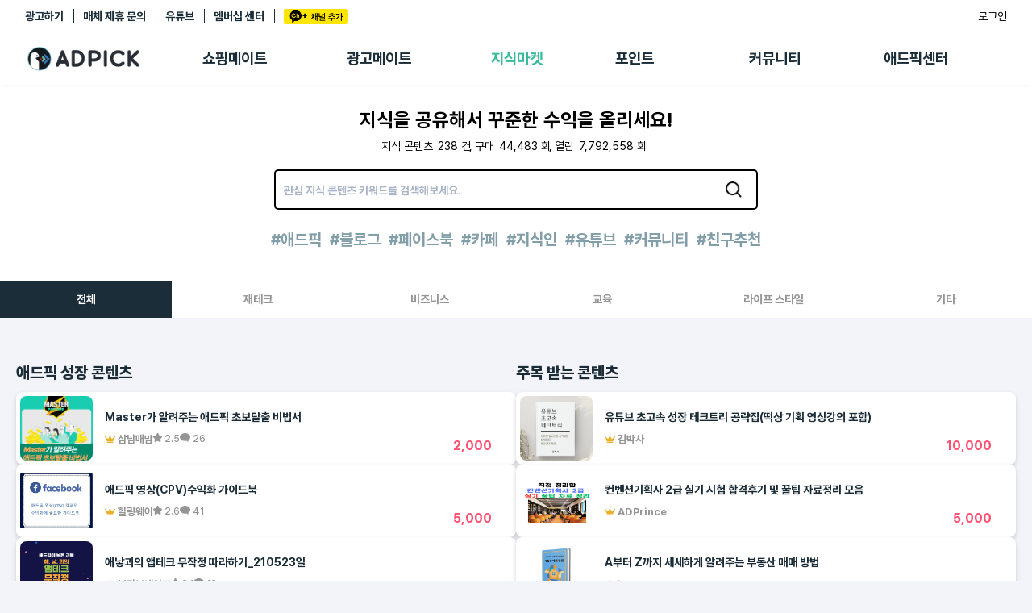

--- FILE ---
content_type: text/html; charset=UTF-8
request_url: https://www.adpick.co.kr/?ac=knowhow&code=534045&page=1
body_size: 138128
content:
<!DOCTYPE html>
<html lang="ko">
<head>
    <!-- Google Tag Manager -->
    <script>(function(w,d,s,l,i){w[l]=w[l]||[];w[l].push({'gtm.start':
                new Date().getTime(),event:'gtm.js'});var f=d.getElementsByTagName(s)[0],
            j=d.createElement(s),dl=l!='dataLayer'?'&l='+l:'';j.async=true;j.src=
            'https://www.googletagmanager.com/gtm.js?id='+i+dl;f.parentNode.insertBefore(j,f);
        })(window,document,'script','dataLayer','GTM-KKDCP3T');</script>
    <!-- End Google Tag Manager -->

	<meta charset="utf-8">
	<title>지식마켓 | 지식마켓 | 애드픽</title>
	<meta http-equiv="X-UA-Compatible" content="IE=EDGE" />
	<meta name="naver-site-verification" content="5367db267fcd8a9c746d15f004568a1a2d07aa41"/>
	<meta name="robots" content="ALL">

	<meta name="viewport" content="width=device-width, initial-scale=1.0, maximum-scale=1.0, minimum-scale=1.0, user-scalable=no">

	<!-- facebook metadata -->
    <meta property="og:site_name" content="지식마켓 | 지식마켓 | 애드픽">
    <meta property="og:title" content="지식마켓 | 지식마켓 | 애드픽">
    <meta property="og:type" content="website">
    <meta property="og:image" content="https://d2nkkkpf88oxbk.cloudfront.net/static/v3.adpick/images/meta_img_knowhow.png">
    <meta property="og:description" content="알찬 정보 등록하고 수익도 올리고!">

	<!-- twitter metadata -->
	<meta name="twitter:site" content="@adpick">
	<meta name="twitter:creator" content="@adpick">
	<meta name="twitter:url" content="https://www.adpick.co.kr">
	<meta name="twitter:title" content="지식마켓 | 지식마켓 | 애드픽">
	<meta name="twitter:description" content="알찬 정보 등록하고 수익도 올리고!">
	<meta name="twitter:card" content="summary_large_image">
	<meta name="twitter:image" content="https://d2nkkkpf88oxbk.cloudfront.net/static/v3.adpick/images/meta_img_knowhow.png">

	<meta name="keywords" content="애드픽, ADPICK, 앱테크추천, 앱테크, 돈버는앱, 돈버는어플, 앱테크수익, 포인트 현금화, 체험단, 체험단신청, 블로그체험단, 인스타그램체험단, 캐시백, 쇼핑캐시백, 제휴마케팅, 어필리에이트 마케팅, 어필리에이트 수익">
	<meta name="abstract" content="알찬 정보 등록하고 수익도 올리고!">
	<meta name="subject" content="애드픽 영향력이 수익이 되는 곳">
	<meta name="description" content="알찬 정보 등록하고 수익도 올리고!">

	<meta name="google-site-verification" content="O78e8bG0nqgYmGA9e4xTF63k_z1dRJzGgxKOCRcfHGk" />
	<meta name="format-detection" content="telephone=no">

	<meta name="apple-mobile-web-app-status-bar-style" content="black">
	<link rel="apple-touch-icon-precomposed" href="https://d2nkkkpf88oxbk.cloudfront.net/static/adpick/images/apple_touch_icon_precomposed.png?1">

	<link rel="apple-touch-startup-image" href="https://d2nkkkpf88oxbk.cloudfront.net/static/adpick/images/apple_touch_startup_image.jpg">
	<link rel="apple-touch-startup-image" href="https://d2nkkkpf88oxbk.cloudfront.net/static/adpick/images/apple_touch_startup_image_640x1136.jpg" media="(device-width: 320px) and (device-height: 568px) and (-webkit-device-pixel-ratio: 2) and (orientation: portrait)">
	<link rel="apple-touch-startup-image" href="https://d2nkkkpf88oxbk.cloudfront.net/static/adpick/images/apple_touch_startup_image_750x1294.jpg" media="(device-width: 375px) and (device-height: 667px) and (-webkit-device-pixel-ratio: 2) and (orientation: portrait)">
	<link rel="apple-touch-startup-image" href="https://d2nkkkpf88oxbk.cloudfront.net/static/adpick/images/apple_touch_startup_image_1242x2148.jpg" media="(device-width: 414px) and (device-height: 736px) and (-webkit-device-pixel-ratio: 3) and (orientation: portrait)">
	<link rel="apple-touch-startup-image" href="https://d2nkkkpf88oxbk.cloudfront.net/static/adpick/images/apple_touch_startup_image_1125x2436.jpg" media="(device-width: 375px) and (device-height: 812px) and (-webkit-device-pixel-ratio: 3) and (orientation: portrait)">
	<link rel="apple-touch-startup-image" href="https://d2nkkkpf88oxbk.cloudfront.net/static/adpick/images/apple_touch_startup_image_1536x2048.jpg" media="(min-device-width: 768px) and (max-device-width: 1024px) and (-webkit-min-device-pixel-ratio: 2) and (orientation: portrait)">

	<meta name="apple-mobile-web-app-title" content="애드픽">

	<link rel="stylesheet" type="text/css" href="https://d2nkkkpf88oxbk.cloudfront.net/css/jquery-ui/minified/jquery-ui.min.css">
	<link rel="stylesheet" type="text/css" href="https://d2nkkkpf88oxbk.cloudfront.net/css/v2.adpick/om-ui.css?20260106@1767661197">


	
	
	
	
	
	


		
		
		
		
	<link rel="stylesheet" type="text/css" href="/res/css/adpick.common.css?20260106@1767661197">
	
			<link rel="stylesheet" type="text/css" href="/res/css/adpick.knowhow.css?20260106@1767661197">
	
	<link rel="stylesheet" type="text/css" href="/res/css/adpick.hotfix.css?20260106@1767661197">
	<link rel="stylesheet" href="https://cdn.jsdelivr.net/gh/orioncactus/pretendard/dist/web/static/pretendard.css"/>

	<script type="text/javascript" src="https://d2nkkkpf88oxbk.cloudfront.net/static/lib/js/jquery.min.js"></script>
	<script type="text/javascript" src="https://d2nkkkpf88oxbk.cloudfront.net/static/lib/js/jquery-ui.min.js"></script>
	<script type="text/javascript" src="https://d2nkkkpf88oxbk.cloudfront.net/static/lib/js/jquery.cookie.js"></script>
	<script type="text/javascript" src="https://d2nkkkpf88oxbk.cloudfront.net/static/lib/js/jsrender.min_01.js"></script>
	<script type="text/javascript" src="/res/js/common.js?20260106@1767661197"></script>
	<script type="text/javascript" src="https://d2nkkkpf88oxbk.cloudfront.net/static/lib/js/om.custom-ui.js?20260106@1767661197"></script>
	<script type="text/javascript" src="https://d2nkkkpf88oxbk.cloudfront.net/js/adpick/ui.js?20260106@1767661197"></script>
	<script type="text/javascript" src="https://d2nkkkpf88oxbk.cloudfront.net/js/pg/modalpopup.js?20260106@1767661197"></script>
	<script type="text/javascript" src="https://d2nkkkpf88oxbk.cloudfront.net/static/adpick/js/ui.js?20260106@1767661197"></script>
	<script type="text/javascript" src="https://d2nkkkpf88oxbk.cloudfront.net/static/v3.adpick/js/ui.js?20260106@1767661197"></script>
	<script type="text/javascript" src="https://d2nkkkpf88oxbk.cloudfront.net/static/v3.adpick/js/popup.js?20260106@1767661197"></script>

	 
		<!-- 상용버전, 속도와 용량이 최적화됨  -->
		<!-- <script type="text/javascript" src="https://d2nkkkpf88oxbk.cloudfront.net/static/lib/js/vuejs/vue3.2.47.global.js"></script> -->
		<script src="https://d2nkkkpf88oxbk.cloudfront.net/static/lib/js/vuejs/vue@2.js"></script>
		
	<script type="text/javascript" src="https://d2nkkkpf88oxbk.cloudfront.net/static/lib/js/vuejs/vue-clipboard.min.js"></script>
	
	<!-- <script type="text/javascript" src="https://cdn.jsdelivr.net/npm/es6-promise@4/dist/es6-promise.auto.min.js"></script> -->
	<!-- <script src="https://cdnjs.cloudflare.com/ajax/libs/axios/0.18.0/axios.min.js"></script> -->
	<!-- <script type="text/javascript" src="https://cdnjs.cloudflare.com/ajax/libs/url-search-params/1.1.0/url-search-params.js"></script>URLSearchParams polyfill -->
	<!-- <script src="https://cdnjs.cloudflare.com/ajax/libs/babel-polyfill/7.4.4/polyfill.js"></script> -->
	<script type="text/javascript" src="./js/es6-promise.auto.min.js"></script>
	<script type="text/javascript" src="https://d2nkkkpf88oxbk.cloudfront.net/static/lib/js/0.18.0.axios.min_01.js"></script>
	<script type="text/javascript" src="./js/url-search-params.js"></script>
	<script type="text/javascript" src="./js/polyfill.js"></script>

	<script src="/res/vue/dist/app.js?20260106@1767661197"></script>

			

</head>

<body  class="
						body-page-knowhow  
	MAC Chrome 
	 
	 
">


<!-- Google Tag Manager (noscript) -->
<noscript><iframe src="https://www.googletagmanager.com/ns.html?id=GTM-KKDCP3T" height="0" width="0" style="display:none;visibility:hidden"></iframe></noscript>
<!-- End Google Tag Manager (noscript) -->

	
<div class="modal-popup modal-popup-alert" id="modalPopupAlert">
    <div class="modal">
        <div class="inner">
            <div class="popup-title">
                <h1 class="title" id="modalPopupAlertTitle"></h1>
                <p class="desc" id="modalPopupAlertMsg"></p>
            </div>

            <div class="popup-content" id="modalPopupAlertContent"></div>

            <div class="popup-btn-group">
                <button type="button" class="popup-btn type-cancel" id="modalPopupAlertCancel" onclick="onPopupClose('#modalPopupAlert');">닫기</button>
                <a href="#" target="_blank" class="popup-btn type-confirm" id="modalPopupAlertConfirm">확인</a>
            </div>
        </div>
    </div>
    <div class="modal-popup-bg" onclick="onPopupClose('#modalPopupAlert');"></div>
</div>

<div class="modal-popup modal-popup-alert" id="modalPopupNotLogin">
    <div class="modal">
        <div class="inner">
            <div class="popup-title">
                <h1 class="title">쉽고 빠르게 수익을 내보세요!</h1>
            </div>

            <div class="popup-content">
                <p>회원가입을 하시면 앱을 홍보해<br />수익을 올릴 수 있는 링크가 발급됩니다!<br /><br />놀라운 수익을 낼 수 있는 애드픽을 시작해보세요!</p>
            </div>

            <div class="popup-btn-group">
                <a href="https://www.adpick.co.kr/?ac=login&nurl=" class="popup-btn type-confirm">5초만에 가입하고 혜택받기</a>
            </div>
        </div>
    </div>
    <div class="modal-popup-bg" onclick="notLoggedUserClose();"></div>
</div>



<!-- 판매형 팝업 -->

<div id="popup-modal-bg" class="popup-modal-bg"></div>

<script>

function notLoggedUser()
{
    onPopupShow('#modalPopupNotLogin',"mac");
}

function notLoggedUserClose()
{
    onPopupClose('#modalPopupNotLogin');
}


function onPopupAlert(title,msg,link,content,className)
{
    var VIEW = {
        popup   : document.querySelector('#modalPopupAlert'),
        title   : document.querySelector("#modalPopupAlertTitle"),
        msg     : document.querySelector("#modalPopupAlertMsg"),
        link    : document.querySelector("#modalPopupAlertConfirm"),
        close   : document.querySelector("#modalPopupAlertCancel"),
        content : document.querySelector("#modalPopupAlertContent")
    };

    var addClass = VIEW.popup.getAttribute('data-addClass');
    if( addClass )
    {
        VIEW.popup.classList.remove(addClass);
    }

    VIEW.title.style.display = "";

    if( title )
    {
        VIEW.title.textContent = title;
    }
    else
    {
        VIEW.title.style.display = "none";
    }

    if( msg )
    {
        VIEW.msg.style.display = "";
        VIEW.msg.innerHTML = msg;
    }
    else
    {
        VIEW.msg.style.display = "none";
    }

    if( content )
    {
        VIEW.content.style.display = "";
        VIEW.content.innerHTML = content;
    }
    else
    {
        VIEW.content.style.display = "none";
    }

    if( link )
    {
        VIEW.link.href = link;
        VIEW.link.style.display = '';
        VIEW.close.style.display = '';
    }
    else
    {
        VIEW.link.style.display = 'none';
        VIEW.close.style.display = '';
    }

    if( className )
    {
        VIEW.popup.classList.add(className);
        VIEW.popup.setAttribute('data-addClass',className);
    }
    else
    {

    }
    onPopupShow('#modalPopupAlert',"mac");
}

function onPopupShow(target){

    var target = document.querySelector(target),
        modal = target.querySelector('.modal'),
        body = document.querySelector('body'),
        modalW = modal.offsetWidth,
        modalH = modal.offsetHeight,
        windowH = window.innerHeight;

    target.classList.add('show');
    body.classList.add('popup-active');
    body.classList.add('body-popup-'+target.id);
    target.setAttribute('data-scrollY',window.pageYOffset);
    document.querySelector('#wrap').style.top = '-'+window.pageYOffset+'px';

    // full 사이즈
    if( target.classList.contains('full') ){

            body.classList.add('full');
            
                        target.querySelector('.modal-popup-bg').style.height = modal.querySelector('.inner').offsetHeight+"px";
                }else{
        body.classList.remove('full');
    }

    // 모달이 화면보다 넘치는 경우
    var appmode = false;
    var mobilemode = false;

    if (appmode && mobilemode) {
        target.classList.remove('overflow');
        target.removeAttribute('style');
        modal.removeAttribute('style');
    } else if (modalH > windowH && !target.classList.contains('full')) {
        target.classList.add('overflow');
        target.style.height = document.body.scrollHeight + 'px';
        modal.style.top = window.pageYOffset + 'px';
        window.addEventListener("resize", popupResizeHeight);
    } else {
        target.classList.remove('overflow');
        target.removeAttribute('style');
        modal.removeAttribute('style');
    }
}

/**
 * overflow popup resize 튕김 대응
 */
function popupResizeHeight() {
    document.querySelector('.overflow .modal').style.top = window.pageYOffset+'px'
}

function onPopupClose(target){

    window.removeEventListener("resize", popupResizeHeight);

    var target = document.querySelector(target),
        modal = target.querySelector('.modal'),
        body = document.querySelector('body');
    body.classList.remove('body-popup-'+target.id);
    body.classList.add('popup-hide');

    setTimeout(function(){
        body.classList.remove('popup-active');
        body.classList.remove('popup-hide');
        body.classList.remove('end');
        body.classList.remove('full');
        target.classList.remove('show','overflow');
        target.removeAttribute('style');
        modal.removeAttribute('style');
    },300);
}
</script>

	
<script>

function onReadTimeUpdate(t, indexno){
	var ajax = $.ajax(
	{
		url: '/apis/msgcenter.php?tac=readTimeUpdate&indexno='+indexno,
		type: 'GET',
		dataType: 'json'
	});

	ajax.done(function(result)
	{
		if(result && t != null)
		{
			location.href = t.href;
		}
	});

	ajax.fail(function(xhr, status, error)
	{

	});
}
</script>


	<!-- wrap -->
	<div id="wrap">

		
<div id="header" class=" Nlogin"> 
	<div class="global-menu">
		<div class="global-menu-inner">
			<div class="more-menu">
				<h3 class="hidden">기타 서비스 링크</h3>
				
				<ul>
											<li><a href="https://ad.adpick.co.kr/" class="btnLogin">광고하기</a></li> 
					
					<li><a href="/?ac=bizpartner">매체 제휴 문의</a></li>
					<li><a href="https://www.youtube.com/channel/UCeXgs3CiMR-hwFj4WZf9YsA/featured">유튜브</a></li>

					 
						<li><a href="/?ac=premium&tac=intro" class="btn-premium-center">멤버십 센터</a></li>
										<li><a href="javascript:addChannel()" style="margin-right: 0;"><span class="icon-ch-kakao gtm-btn-kakaoch-header" style="display: block;">카카오채널추가</span></a></li>
				</ul>
			</div>

			<div class="utilWrap">
				<ul> 
					<li>
						<style>
	.btn-farm {
		background-color: #4FCF1F;
		color: #fff;
		padding: 3px 5px;
		font-weight: 500;
		border-radius: 3px;
		font-size: 12px;
        height: 23px;
        display: flex;
        align-items: center;
        justify-content: center;
        gap: 2px;
        max-width: 88px;
	}
    .btn-farm.full {background-color: #f44336;}
    .btn-farm  .icon-farm {
        width: 22px;
        height: 22px;
        background-size: contain;
    }
    .farmtxt {display: none;}
    @media screen and (min-width: 768px) {
        .farmtxt {display: inline;}
    }
</style>

					</li>

										<li class="nick">
						<a href="https://www.adpick.co.kr/?ac=login&nurl=https%3A%2F%2Fwww.adpick.co.kr%2F%3Fac%3Dknowhow%26code%3D534045%26page%3D1" class="btn-login">로그인</a>
					</li>
									</ul>
			</div>
		</div>
	</div>

	
			<div class="local-menu ">
			<div class="local-menu-inner">
				<div class="logobar notlogin" id="logoBar">
					<div class="logobar-inner">
						<a href="#" onclick="history.back(-1); return false;" class="back-btn"><span class="icon-arrow-back"></span></a>
						<h1 class="logo logo-home">
							<a href="https://www.adpick.co.kr">
								<span>ADPICK</span>
							</a>
						</h1>

												<!-- //ios앱 [알림] 로그인 상태에서도 알림 기능 비활성화 -->

						<div class="utilWrap util-badges" ><!-- //ios앱 로그인 레이아웃 오른쪽으로 정렬 -->
							<ul class="header-badges">
																	<li class="nick">
																					<a href="https://ad.adpick.co.kr/" class="btnLogin">광고하기&nbsp;&nbsp;|</a>&nbsp;&nbsp;				
																				<a href="/?ac=bizpartner">매체 제휴 문의&nbsp;&nbsp;|</a>&nbsp;&nbsp;
										<a href="https://www.adpick.co.kr/?ac=login&nurl=https%3A%2F%2Fwww.adpick.co.kr%2F%3Fac%3Dknowhow%26code%3D534045%26page%3D1" class="btn-login">로그인</a>
									</li>
															</ul>
						</div>

						 
							<ul class="local-tabmenu">
								<li class="">
									<a href="/?ac=offer&tac=shopping" class="local-tab">쇼핑메이트</a>
								</li>
								<li class="">
									<a href="/?ac=offer&tac=main" class="local-tab">광고메이트</a>
								</li>
								<li class="on">
									<a href="/?ac=knowhow" class="local-tab">지식마켓</a>
								</li>
								<li class="">
									<a href="?ac=pointshop" class="local-tab">포인트</a>
								</li>
								<li class="">
									<a href="/?ac=bbs" class="local-tab">커뮤니티</a>
								</li>
								<li class=" ">
									 
										<a href="?ac=guide&tac=faq" class="local-tab">애드픽센터</a>
																	</li>
							</ul>
												
					</div>

					<div class="side-tab-wrap">
						<div class="side-tab-inner">
							<div class="side-tab-left">
								<a href="https://adpick.co.kr/?ac=bbs&tac=notice&md=read&code=1082649&page=1" class="side-ban">
									<img src="https://img.podgate.com/content/adpick/2026/0115/17684354777372666.png" alt="메뉴배너">
								</a>
							</div>
							<div class="side-tab">
								<ul class="depth1-list">
									<li class="depth1">
										<ul class="depth2-list">
											<li class="depth2 " >
												<a href="/?ac=offer&tac=shopping">추천상품</a>
											</li>
											<li class="depth2 ">
												<a href="/?ac=offer&tac=mall">제휴몰</a>
											</li>
											<li class="depth2 ">
												<a href="/?ac=report&tac=shopping">쇼핑리포트</a>
											</li>
											<!-- <li class="depth2 ">
												<a href="/?ac=link&tac=shopping&md=addlink">링크생성</a>
											</li> -->
											
											<li class="depth2 ">
												<a href="/?ac=link&tac=shopping">링크관리</a>
											</li>
											<li class="depth2 ">
												<a href="/?ac=link&tac=aishophub">카피라이터 AI <span class="new-dot"></span></a>
											</li>
											<li class="depth2 ">
												<a href="/?ac=offer&tac=shopping&md=wish">찜목록<span class="new-dot"></span></a>
											</li>
											<!-- <li class="depth2 ">
												<a href="/?ac=offer&tac=shopping&md=coupang_search">쿠팡 프로모션</a>
											</li> -->
										</ul>
									</li>
																		<li class="depth1">
										<ul class="depth2-list">
											<li class="depth2 ">
												<a href="?ac=offer&tac=main">추천 캠페인</a>
											</li>
											<li class="depth2 ">
												<a href="?ac=offer&tac=campaign">전체 캠페인</a>
											</li>
											<li class="depth2 ">
											<a href="?ac=offer&tac=mypick">나의 캠페인</a>
											</li>
											<li class="depth2 ">
												<a href="/?ac=report">광고리포트</a>
											</li>
										</ul>
									</li>
									
									<li class="depth1">
										<ul class="depth2-list">
											<li class="depth2 current">
												<a href="/?ac=knowhow">지식마켓</a>
											</li>
											<li class="depth2 ">
												<a href="/?ac=knowhow&tac=my_knowhow&s_filter=my">지식리포트</a>
											</li>
											<!-- <li class="depth2 ">
												<a href="/?ac=academy">아카데미</a>
											</li> -->
										</ul>
									</li>

																		<li class="depth1">
										<ul class="depth2-list">
											<li class="depth2 ">
												<a href="/?ac=pointshop">포인트샵</a>
											</li>
											<li class="depth2 " >
												<a href="/?ac=freepoint">포인트 충전소</a>
											</li>
											<li class="depth2 ">
												<a href="/?ac=roulette">출석 룰렛</a>
											</li>
											<li class="depth2 ">
												<a href="/?ac=income&tac=withdraw">출금 신청</a>
											</li>
											<li class="depth2 ">
												<a href="/?ac=donation">후원</a>
											</li>
											<li class="depth2 ">
												<a href="/?ac=income">이용내역</a>
											</li>
											
										</ul>
									</li>
									<li class="depth1">
										<ul class="depth2-list">
											<li class="depth2 " >
												<a href="/?ac=bbs">게시판</a>
											</li>
											<li class="depth2 ">
												<a href="/?ac=bbs&tac=family">팸</a>
											</li>
											<li class="depth2 ">
												<a href="/?ac=ranking">랭킹</a>
											</li>
											<li class="depth2 ">
												<a href="/?ac=quest">퀘스트</a>
											</li>
											<li class="depth2   ">
												<a href="/?ac=invitation">초대보너스<span class="new-dot" ></span></a>
											</li>
											<li class="depth2   ">
												<a href="/?ac=live">수익 Live<span class="new-dot" ></span></a>
											</li>
										</ul>
									</li>
									<li class="depth1">
										<ul class="depth2-list">
																						<li class="depth2 " >
												<a href="?ac=guide&tac=faq">FAQ/문의</a>
											</li>
																						<li class="depth2 " >
												<a href="/?ac=guide&tac=policy&md=p1&ptype=1">이용정책</a>
											</li>
											<li class="depth2    ">
												 
													<a href="/?ac=premium&tac=intro">멤버십 센터</a>
																							</li>
											<li class="depth2   ">
												<a href="/?ac=tools">광고툴/API</a>
											</li>
											
											<li class="depth2 ">
												<a href="/?ac=tools&tac=mydomain&md=domain_intro">마이도메인</a>
											</li>
											<li class="depth2 ">
												<a href="/?ac=guide&tac=book">가이드북 </a>
											</li>
										</ul>
									</li>
																	</ul>
							</div>
						</div>
						
					</div>
					<script>
													var didScroll; 
							var lastScrollTop = 0; 
							var delta = 5; 
							var navbarHeight = $('#header').outerHeight(); 
							
							$(window).scroll(function(event){ 
								didScroll = true; 
								$("#logoBar").removeClass("active");
								$("#wrap").removeClass("side-tab-active");
							}); 

							setInterval(function() { 
								if (didScroll) { 
									 
									hasScrolled(); 
																		didScroll = false; 
								} 
							}, 250); 

							function hasScrolled() { 
								var st = $(this).scrollTop(); 
								if(Math.abs(lastScrollTop - st) <= delta) return; 
								if (st > lastScrollTop && st > navbarHeight){
									// Scroll Down 
									$('#header').removeClass('nav-down').addClass('nav-up'); 
																	} else { 
									// Scroll Up 
									if(st + $(window).height() < $(document).height()) { 
										$('#header').removeClass('nav-up').addClass('nav-down'); 
																			} 
								} lastScrollTop = st; 
							}
											</script>
				</div>
			</div>
		</div>
		<script>
			$('.local-tab').on('mouseenter',function(){
				$("#logoBar").addClass("active");
				$("#wrap").addClass("side-tab-active");
			});

			$('.side-tab-wrap').on('mouseenter',function(){
				$("#logoBar").addClass("active");
				$("#wrap").addClass("side-tab-active");
			});

			$('.local-tabmenu').on('mouseleave',function(){
				$("#logoBar").removeClass("active");
				$("#wrap").removeClass("side-tab-active");
			});

			$('.side-tab-wrap').on('mouseleave',function(){
				$("#logoBar").removeClass("active");
				$("#wrap").removeClass("side-tab-active");
			});
		</script>
	
	<h2 class="hidden">메뉴</h2>
	
	<div class="gnb-tab-wrap">
		<div id="gnb-tab" class="">
			<h3 class="hidden">서비스 메뉴</h3>
			<ul>
								<li class="m1 ">
					<a href="/?ac=dashboard">
						<span class="tabmenu-home ">애드픽 홈</span>
					</a>
				</li>
				
				<li class="m2 ">
					<a href="/?ac=offer&tac=shopping">
						<span class="tabmenu-shopping ">쇼핑메이트</span>
					</a>
											<div class="gnb-dp2">
							<ul>
								<li class="">
									<a href="/?ac=offer&tac=shopping">추천상품</a>
								</li>
								<li class=""><a href="/?ac=offer&tac=mall">제휴몰</a></li>
								<li class=""><a href="/?ac=link&tac=aishophub"><span style="position:relative">카피라이터<span class="new-dot"></span></span> </a></li>
								<li class="">
									<a href="#" id="myShoppingBtn">
										<span style="position:relative">나의쇼핑<span class="new-dot"></span></span>
									</a>
								</li>
							</ul>
							<div id="myShoppingSubmenu" class="gnbsubmenu">
								<div class="submenu-content">
									<a href="/?ac=report&tac=shopping" class="submenu-item">리포트</a>
									<a href="/?ac=link&tac=shopping" class="submenu-item">링크 관리</a>
									<a href="/?ac=offer&tac=shopping&md=wish" class="submenu-item">찜목록</a>
								</div>
							</div>
							<script>
								document.addEventListener('DOMContentLoaded', function() {
									const myShoppingBtn = document.getElementById('myShoppingBtn');
									const myShoppingSubmenu = document.getElementById('myShoppingSubmenu');
									
									// 나의 쇼핑 버튼 클릭 이벤트
									myShoppingBtn.addEventListener('click', function() {
										myShoppingBtn.parentElement.classList.toggle('active');
										// 서브메뉴 표시 상태 토글
										if (myShoppingSubmenu.style.display === 'block') {
											myShoppingSubmenu.style.display = 'none';
										} else {
											myShoppingSubmenu.style.display = 'block';
										}
									});
									
									// 서브메뉴 외부 클릭 시 닫기
									document.addEventListener('click', function(event) {
										const isClickInside = myShoppingBtn.contains(event.target) || myShoppingSubmenu.contains(event.target);
										
										if (!isClickInside && myShoppingSubmenu.style.display === 'block') {
										myShoppingSubmenu.style.display = 'none';
										}
									});
								});
							</script>
						</div>
									</li>

								<li class="m3  ">
					<a href="?ac=offer&tac=main">
						<span class="tabmenu-campaign ">광고메이트</span>
						<!-- <span class="new" style="opacity:1;"></span> -->
					</a>
					<div class="gnb-dp2">
	                    <ul>
							<li class="">
								<a href="?ac=offer&tac=main">추천 캠페인</a>
							</li>
							<li class="">
								<a href="?ac=offer&tac=campaign">전체 캠페인</a>
							</li>
								                    	<li class=""><a href="/?ac=report">광고리포트</a></li>
	                	
						</ul>
					</div>
				</li>
								
				<li class="m7  active">
					<a href="/?ac=knowhow">
						<span class="tabmenu-knowhow on">지식마켓</span>
					</a>
										<div class="gnb-dp2">
	                    <ul>
							<li class="current"><a href="/?ac=knowhow">
																	마켓
															</a></li>
							<li class=""><a href="/?ac=knowhow&tac=my_knowhow&s_filter=my">지식리포트</a></li>
							<!-- <li class=""><a href="/?ac=academy">아카데미</a></li> -->
	                    </ul>
					</div>
									</li>

								<li class="m4 ">
					<a href="?ac=pointshop"><span class="tabmenu-point ">포인트</span></a>
					<div class="gnb-dp2">
	                    <ul>
	                        <li class=""><a href="/?ac=pointshop">포인트샵</a></li>
							<li class=""><a href="/?ac=freepoint">충전소</a></li>
							<li class=""><a href="/?ac=roulette"><span class="hidden-m">출석</span> 룰렛</a></li>
							<li class=""><a href="/?ac=donation">후원</a></li>
	                        <li class=""><a href="/?ac=income&tac=withdraw">출금 <span class="hidden-m">신청</span></a></li>
	                        <li class=""><a href="/?ac=income">이용내역</a></li>
	                    </ul>
	                </div>
				</li>

				<li class="m5 ">
					<a href="/?ac=bbs"><span class="tabmenu-community ">커뮤니티</span></a>
					<div class="gnb-dp2">
	                    <ul>
	                        <li class=""><a href="/?ac=bbs">게시판</a></li>
	                        <li class=""><a href="/?ac=bbs&tac=family">팸</a></li>
							<li class=""><a href="/?ac=ranking">랭킹</a></li>
							<li class=""><a href="/?ac=quest">퀘스트</a></li>
							<li class=" "><a href="/?ac=invitation"><span  style="position:relative">초대<span class="new-dot" ></span></span></a></li>
							<li class=" "><a href="/?ac=live"><span  style="position:relative">Live<span class="new-dot" ></span></span></a></li>
	                    </ul>
	                </div>
				</li>
				<li class="m6 ">
					 
						<a href="?ac=guide&tac=faq">
							<span class="tabmenu-center ">애드픽 센터</span>
						</a>
										<div class="gnb-dp2">
	                    <ul>
                            <!-- <li class=""><a href="/?ac=bbs&tac=msg">알림</a></li> -->
							<!-- <li class=""><a href="/?ac=guide&tac=sdk">SDK</a></li> -->
														<li class=" "><a href="/?ac=guide&tac=faq">문의</a></li>
	                        							<li class=""><a href="/?ac=guide&tac=policy&md=p1&ptype=1">정책</a></li>
							<li class="">
								 
									<a href="?ac=premium&tac=intro" style="min-width:55px;">멤버십</a>
															</li>
							<li class=" "><a href="/?ac=tools">광고툴</a></li>
							<li class=""><a href="/?ac=tools&tac=mydomain&md=domain_intro">도메인</a></li>
							<li class=""><a href="/?ac=guide&tac=book">가이드북 </a></li>
	                    </ul>
	                </div>
				</li>
							</ul>
		</div>
	</div>

	<div class="more-menu">
		<h3 class="hidden">기타 서비스 링크</h3>
		<ul>
			<li><a href="https://blog.naver.com/adpicknews" target="_blank">애드픽 블로그</a></li>
			<li><a href="https://cafe.naver.com/adpickpartners" target="_blank">애드픽 공식 카페</a></li>
			<li style="position: relative;"><a href="https://www.youtube.com/channel/UCeXgs3CiMR-hwFj4WZf9YsA/featured" target="_blank">애드픽 유튜브 </a></li>
		</ul>
	</div>

	<div class="app-download">
		<h3 class="hidden">광고주 사이트 링크</h3>
		<a href="https://ad.adpick.co.kr/" class="advertiser-link">애드픽에 광고하기</a>
		<ul>
											<li><a href="https://play.google.com/store/apps/details?id=com.oddm.adpick" target="_blank"><span class="icon icon-playstore"></span> DOWNLOAD <i>on the</i> Google Play</a></li> 
													<li><a href="https://apps.apple.com/kr/app/id1104879125"><span class="icon icon-appstore"></span> DOWNLOAD <i>on the</i> apple App Store</a></li>
									</ul>
	</div>
	
	</div>

<script>
	$('#btn-hamburger').on('click', function(e){
		e.preventDefault();
		$('body').toggleClass('sidebar-active');
	});
	$('.sidebar-bg').on('click', function(){
		$('#btn-hamburger').trigger('click');
	});

	$(window).resize(function(){
		if( $(window).width() > 768 && $('body').attr('class').match('sidebar-active')){
			$('body').removeClass('sidebar-active');
		}
	});

	function onAlrim(t)
	{
		t.querySelector('.icon-alrim').classList.remove('on');
		$.ajax({
			type: "POST",
			url : "/apis/alrim.php",
			dataType:"json",
			data : {
				md : 'status_read'
			},success: function(result) {
				location.href = t.href;
			}
		}).done(function(response){

		});
	}
</script>



<!-- contents -->
<div id="contents" class="contents-knowhow contents- 
knowhow-main 
">
		
	<div class="content-inner">
		<div class="page-title-wrap">
			<div class="page-title-inner">
				
				
				
				<!-- 쇼핑메이트 메인 타이틀 -->
								<!-- //쇼핑메이트 메인 타이틀 -->
			

				<!-- 제휴몰 메인 타이틀 -->
					
				<!-- //제휴몰 메인 타이틀 -->

				<!-- 광고메이트 메인 타이틀 -->
								<!-- //광고메이트 메인 타이틀 -->

				<!-- 굉고&쇼핑메이트 리포트 타이틀 -->
								<!-- //굉고&쇼핑메이트 리포트 타이틀 -->


				<!-- 쇼핑메이트 링크관리 타이틀 -->
								<!-- //쇼핑메이트 링크관리 타이틀 -->

				<!-- 포인트 충전소 타이틀 -->
								<!-- 포인트 충전소 타이틀 -->

				<!-- 설문조사 타이틀 -->
								<!-- 설문조사 타이틀 -->

				<!-- 게시판 메인 타이틀 -->
								<!-- //게시판 메인 타이틀 -->

				<!-- 아카데미 메인 타이틀 -->
								<!-- //아카데미 메인 타이틀 -->

				
				
				<!-- 이용정책 타이틀 -->
								<!-- //이용정책 타이틀 -->

				<!-- 이용약관 타이틀 -->
								<!-- //서비스 이용약관 타이틀 -->

				<!-- faq/문의 메인 타이틀 -->
								<!-- //faq/문의 메인 타이틀 -->

				<!-- 광고툴 메인 타이틀 -->
								<!-- //광고툴 메인 타이틀 -->

				 <!-- AI 추천트랜드 메인 타이틀 -->
								<!-- //AI 추천트랜드 메인 타이틀 -->


				<!-- 지식마켓 메인 타이틀 -->
				 
					<div class="item-title-wrap knowhow-title-wrap ">
						<div class="search-wrap">
							<h2 class="title">지식을 공유해서 꾸준한 수익을 올리세요!</h2>
							<ul class="desc cnt-wrap">
								<li>
									<span class="stit">지식 콘텐츠</span>
									<span class="cnt"> <span id="knowhow_cnt"></span> 건</span>
								</li>
								<li>
									<span class="stit"> 구매</span>
									<span class="cnt"> <span id="buy_cnt"></span> 회</span>
								</li>
								<li>
									<span class="stit"> 열람</span>
									<span class="cnt"> <span id="viewhits"></span> 회</span>
								</li>
							</ul>
							<div class="bbsFind">
								<span class="keywrap">
									<input type="search" value="" name="fword" id="fword" class="inputTxt" onKeyDown="fkeySubmit(this);"  placeholder="관심 지식 콘텐츠 키워드를 검색해보세요."/>
									<button class="icon-zoom-large" onclick="listSearch();">검색</button>
								</span>
								<div class="hash-tags" > 
									<ul id="tags"></ul>
								</div>
							</div>
						</div>
						<div class="partner-info-wrap">
							<div class="btn-wrap">
								<a href="/?ac=knowhow&tac=my_knowhow&s_filter=my" class="tit">나의 리포트</a>
								<a href="https://d2nkkkpf88oxbk.cloudfront.net/files/adpick_knowhow_guidebook_20221024.pdf" target="_blank" download class="btn btn-gr">지식 콘텐츠 등록 가이드 </a>
							</div>
							<!-- <div class="nick">
								<span class="userType icon-level-"></span>
								<span class="nick-id">님</span>
							</div> -->
							<ul class="info-list">
								<li>
									<span class="label">이용 가능 포인트</span>
									<span class="num"><span id="shoppoint"></span> P</span>
								</li>
								<li>
									<span class="label flex">보유 지식캐시 
										<span class="icon-qus pointer" onclick="onPopupShow('#modalPopupKnowhowCoin'); return false;"></span>
									</span>
									<span class="num"><span id="mycoin"></span> 원</span>
								</li>
								<li>
									<span class="label pointer" onclick="scrollAnimation('my')">판매 중인 지식 콘텐츠</span>
									<span class="num"><span id="knowhowCnt"></span> 건</span>
								</li>
								<li>
									<span class="label pointer"  onclick="scrollAnimation('purchased')">구매한 지식 콘텐츠</span>
									<span class="num"><span id="knowhowBuy"></span> 건</span>
								</li>
							</ul>
						</div>
					</div>

						
					<script>
						$(document).ready(function () { 
							//나의 수익 현황
							getMyInfo();
						});

						//판매 중인 지식 콘텐츠, 구매한 지식 콘텐츠 스크롤
						function scrollAnimation(id){
							if (window.innerWidth > 768) {
								$('html, body').animate({ 
									scrollTop: $('#knowhowList').offset().top  - 100
								}, 500); 

							} else {
								$('html, body').animate({ 
									scrollTop: $('#knowhowList').offset().top 
								}, 500); 
							}

							$('#'+id).next().addClass('blink');
							var stime = setTimeout(function(){
								$('#'+id).next().removeClass('blink');
								clearTimeout(stime);
							},3000);
							
						}
						//나의 수익 현황
						function getMyInfo(){
							$.ajax({
								type: "get",
								url : "/apis/knowhow_my.php",
								dataType:"json",
								data : {
									md : "partner_info",
									affid : ""
								},success: function(result) {
									$("#shoppoint").html(result.shoppoint);
									$("#mycoin").html(result.mycoin);
									$("#knowhowCnt").html(result.knowhow_cnt);
									$("#knowhowBuy").html(result.knowhow_buy);
									
								}
							}).done(function(response){

							});
						}
					</script>
					<div class="knowhow-category-list ui-depth3-wrap has-scrollbar">
						<h3 class="hidden">지식 콘텐츠 메뉴</h3>
						<div class="scrollbar">
							<ul class="categorys ui-depth3">
								<li class="current">
									<a href="/?ac=knowhow">
										<span class="icon icon-knowhow-all on">전체</span>
										<span class="txt">전체</span>
									</a>
								</li>
								<li class="">
									<a href="/?ac=knowhow&kh_category=1">
										<span class="icon icon-knowhow-point ">재테크</span>
										<span class="txt">재테크</span>
									</a>
								</li>
								<li class="">
									<a href="/?ac=knowhow&kh_category=2">
										<span class="icon icon-knowhow-business ">비즈니스</span>
										<span class="txt">비즈니스</span>
									</a>
								</li>
								<li class="">
									<a href="/?ac=knowhow&kh_category=3">
										<span class="icon icon-knowhow-education ">교육</span>
										<span class="txt">교육</span>
									</a>
								</li>
								<li class="">
									<a href="/?ac=knowhow&kh_category=4">
										<span class="icon icon-knowhow-life ">라이프 스타일</span>
										<span class="txt">라이프 <span class="txt-pc">스타일</span></span>
									</a>
								</li>
								<li class="">
									<a href="/?ac=knowhow&kh_category=5">
										<span class="icon icon-knowhow-etc ">기타</span>
										<span class="txt">기타</span>
									</a>
								</li>
							</ul>

						</div>
						
					</div>
								<!-- //지식마켓 메인 타이틀 -->

				<!-- 애드픽 가이드북 타이틀 -->
								<!-- //애드픽 가이드북 타이틀 -->

				
				<!-- 랭킹 타이틀 -->
								<!-- //랭킹 타이틀 -->


				<!-- 애드픽 플러스 인센티브-->
								<!-- //애드픽 플러스 인센티브-->

				<!-- 레벨제도-->
								<!-- //레벨제도-->

				<!-- 퀘스트-->
								<!-- //퀘스트-->


				<!-- 제휴몰 메인 타이틀 -->
					
				<!-- //제휴몰 메인 타이틀 -->


				<!-- 후원 타이틀 -->
					
				<!-- //후원 타이틀 -->


				<!-- 가입 후 가이드 페이지 -->
					
				<!-- //가입 후 가이드 페이지 -->
			</div>
		</div>
		

<!-- 노하우 코인 리포트 팝업 -->
<div class="modal-popup modal-knowhow-coin" id="modalPopupKnowhowCoin">
    <div class="modal">
        <div class="inner">
            <div class="popup-title">
                <button type="button" class="icon-x-bk" onclick="onPopupClose('#modalPopupKnowhowCoin')">닫기</button>
                <span class="icon">
                    <img src="https://d2nkkkpf88oxbk.cloudfront.net/static/adpick/images/knowhow_icon.png" width="124" height="124">
                </span>
                <h2 class="tit">지식캐시는?</h2>
                <p class="desc">지식콘텐츠 구매에 사용가능한 포인트 입니다. <br> 
                    지식 구매시 5%가 지식캐시로 적립됩니다. <br>
                    <!-- (플러스 회원은 5,000p 매월 무료 지급) -->
                </p>
            </div>

            <div class="popup-content">
                <div class="box-wrap">
                    <p class="msg">적립 후 사용 유효기간 90일</p>
                    <div class="boxs">
                        <div class="box">
                            <p class="tit">사용가능 지식캐시</p>
                            <p class="price">0원</p>
                        </div>
                        <div class="box">
                            <p class="tit">소멸예정(1주일이내)</p>
                            <p class="price">0원</p>
                        </div>
                    </div>
                </div>
                <div class="dot-wrap">
                    <span class="dot"></span>
                    <span class="dot"></span>
                    <span class="dot"></span>
                </div>
                <div class="table-wrap">
                    <table>
                        <caption>데이터</caption>
                        <colgroup>
                            <col width="100">
                            <col width="100">
                            <col width="100">
                        </colgroup>
                        <thead>
                            <tr>
                                <th scope="col">날짜</th>
                                <th scope="col">지식캐시</th>
                                <th scope="col">상태</th>
                            </tr>
                        </thead>
                        <tbody id="customTrackingUrl"></tbody>
                    </table>
                </div>

                <div class="om-paging paging" id="paging"></div>
            </div>
        </div>
    </div>
    <div class="modal-popup-bg" onclick="onPopupClose('#modalPopupKnowhowCoin');"></div>
</div>
<!-- //노하우 코인 리포트 팝업 -->

<script>
getCoinList(1);

function tmplTrackinglink(data)
{   
    var html = '<tr>';
    html += '<td>'+data.regdate+'</td>';
    html += '<td>'+data.coin+'</td>';
    html += '<td>'+data.msg+'</td>';
    html += '</tr>';

    return html;
}

function getCoinList(page)
{
	var params = {
		md : "kmcoinList",
		page : page,
        code : 534045,
		affid : ""
	}

	$.ajax(
	{
		url : '/apis/knowhow.php',
		type : 'GET',
		data : params,
		dataType: 'json',
		success : function(result)
		{
            const customTracking = document.querySelector('#customTrackingUrl');
            if(customTracking){
                document.querySelector('#customTrackingUrl').innerHTML = "";
                var data = result.data;
                
                if(data.length > 0){
                    for(var i=0;i<data.length;i++)
                    {
                        document.querySelector('#customTrackingUrl').innerHTML += tmplTrackinglink(data[i]);
                    }
                } else {
                    document.querySelector('#customTrackingUrl').innerHTML += '<tr><td colspan="3">리스트가 없습니다.</td></tr>';
                }

                document.querySelector('#paging').innerHTML = result.paging;
            }


		},
		error : function(xhr, status, errorThrown)
		{
		}
	});
}
</script>	
<!--  이벤트 배너  -->

<!-- 배너  -->
<div class="knowhow-banner" >
    <div class="banners">
        <div class="content">
                    </div>
    </div>
</div>
<!-- //배너 -->

<div class="knowhowWrap">

        <div class="content-wrap">
        <div class="content knowhow-rank-list">
            <div class="content-inner">
                <div class="content-title">
                    <h3 class="title">애드픽 성장 콘텐츠</h3> 
                </div>
                <div class="list-wrap">
                                        <div class="list">
                        <div class="list-inner">
                            <a href="/?ac=knowhow&md=read&code=968483&page=1">
                                <div class="thum-wrap">
                                    <div class="icon-thum">

                                         
                                        <img src="https://s3.ap-northeast-2.amazonaws.com/oddm.img/2024/965776791a1708583025.png" alt="지식 콘텐츠 이미지">
                                                                            </div>
                                </div>
                                <div class="info-wrap">
                                    <p class="subject">Master가 알려주는 애드픽 초보탈출 비법서</p>

                                    <div class="info-price-wrap">
                                        <!-- 가격 -->
                                                                                <div class="pnt">
                                                                                            <p class="cnt won">
                                                    2,000                                                </p>
                                                                                    </div>
                                        <!-- //가격 -->


                                        <div class="info">
                                            <sapn class="author">
                                                <span class="userWrap">
                                                    <span class="userType icon-level-6"></span>
                                                    <span class="nick">삼남매맘</span> 
                                                </span>
                                            </sapn>
                                             
                                            <span class="score">
                                                <span class="icon-star none"></span>
                                                <span>2.5</span>
                                            </span>
                                                                                                                                    <span class="review">
                                                <span class="icon-bubble none"></span>
                                                <span>26</span>
                                            </span>
                                                                                    </div>
                                    </div>
                                    
                                </div>
                            </a>
                        </div>
                    </div>
                                        <div class="list">
                        <div class="list-inner">
                            <a href="/?ac=knowhow&md=read&code=551956&page=1">
                                <div class="thum-wrap">
                                    <div class="icon-thum">

                                         
                                        <img src="https://s3.ap-northeast-2.amazonaws.com/oddm.img/2021/d2b7b2a1a81624270713.png" alt="지식 콘텐츠 이미지">
                                                                            </div>
                                </div>
                                <div class="info-wrap">
                                    <p class="subject">애드픽 영상(CPV)수익화 가이드북</p>

                                    <div class="info-price-wrap">
                                        <!-- 가격 -->
                                                                                <div class="pnt">
                                                                                            <p class="cnt won">
                                                    5,000                                                </p>
                                                                                    </div>
                                        <!-- //가격 -->


                                        <div class="info">
                                            <sapn class="author">
                                                <span class="userWrap">
                                                    <span class="userType icon-level-6"></span>
                                                    <span class="nick">힐링웨이</span> 
                                                </span>
                                            </sapn>
                                             
                                            <span class="score">
                                                <span class="icon-star none"></span>
                                                <span>2.6</span>
                                            </span>
                                                                                                                                    <span class="review">
                                                <span class="icon-bubble none"></span>
                                                <span>41</span>
                                            </span>
                                                                                    </div>
                                    </div>
                                    
                                </div>
                            </a>
                        </div>
                    </div>
                                        <div class="list">
                        <div class="list-inner">
                            <a href="/?ac=knowhow&md=read&code=534045&page=1">
                                <div class="thum-wrap">
                                    <div class="icon-thum">

                                         
                                        <img src="https://s3.ap-northeast-2.amazonaws.com/oddm.img/2021/a91df47afd1621760592.png" alt="지식 콘텐츠 이미지">
                                                                            </div>
                                </div>
                                <div class="info-wrap">
                                    <p class="subject">애낳괴의 앱테크 무작정 따라하기_210523일</p>

                                    <div class="info-price-wrap">
                                        <!-- 가격 -->
                                                                                <div class="pnt">
                                                                                            <p class="cnt won">
                                                    1,000                                                </p>
                                                                                    </div>
                                        <!-- //가격 -->


                                        <div class="info">
                                            <sapn class="author">
                                                <span class="userWrap">
                                                    <span class="userType icon-level-6"></span>
                                                    <span class="nick">브라보네이트</span> 
                                                </span>
                                            </sapn>
                                             
                                            <span class="score">
                                                <span class="icon-star none"></span>
                                                <span>3.1</span>
                                            </span>
                                                                                                                                    <span class="review">
                                                <span class="icon-bubble none"></span>
                                                <span>16</span>
                                            </span>
                                                                                    </div>
                                    </div>
                                    
                                </div>
                            </a>
                        </div>
                    </div>
                                        <div class="list">
                        <div class="list-inner">
                            <a href="/?ac=knowhow&md=read&code=1075484&page=1">
                                <div class="thum-wrap">
                                    <div class="icon-thum">

                                         
                                        <img src="https://s3.ap-northeast-2.amazonaws.com/oddm.img/2025/ca7a8aa0831760813439.jpg" alt="지식 콘텐츠 이미지">
                                                                            </div>
                                </div>
                                <div class="info-wrap">
                                    <p class="subject">애드픽으로 매일 3천원 벌기</p>

                                    <div class="info-price-wrap">
                                        <!-- 가격 -->
                                                                                <div class="pnt">
                                                                                            <p class="cnt won">
                                                    3,000                                                </p>
                                                                                    </div>
                                        <!-- //가격 -->


                                        <div class="info">
                                            <sapn class="author">
                                                <span class="userWrap">
                                                    <span class="userType icon-level-6"></span>
                                                    <span class="nick">김꽁</span> 
                                                </span>
                                            </sapn>
                                                                                                                                    <span class="review">
                                                <span class="icon-bubble none"></span>
                                                <span>4</span>
                                            </span>
                                                                                    </div>
                                    </div>
                                    
                                </div>
                            </a>
                        </div>
                    </div>
                                        
                </div>
            </div>
        </div>
        <div class="content knowhow-rank-list">
            <div class="content-inner">
                <div class="content-title">
                    <h3 class="title">주목 받는 콘텐츠</h3> 
                </div>
                <div class="list-wrap">
                                         <div class="list">
                        <div class="list-inner">
                            <a href="/?ac=knowhow&md=read&code=970741&page=1">
                                <div class="thum-wrap">
                                    <div class="icon-thum">

                                         
                                        <img src="https://s3.ap-northeast-2.amazonaws.com/oddm.img/2024/71befa16cc1710443254.png" alt="지식 콘텐츠 이미지">
                                                                            </div>
                                </div>
                                <div class="info-wrap">
                                    <p class="subject">유튜브 초고속 성장 테크트리 공략집(떡상 기획 영상강의 포함)</p>
                                    
                                    <div class="info-price-wrap">
                                        <!-- 가격 -->
                                                                                <div class="pnt">
                                                                                            <p class="cnt won">
                                                    10,000                                                </p>
                                                                                    </div>
                                        <!-- //가격 -->

                                        <div class="info">
                                            <sapn class="author">
                                                <span class="userWrap">
                                                    <span class="userType icon-level-6"></span>
                                                    <span class="nick">김박사</span> 
                                                </span>
                                            </sapn>

                                            
                                                                                    </div>
                                    </div>
                                    
                                </div>
                            </a>
                        </div>
                    </div>
                                        <div class="list">
                        <div class="list-inner">
                            <a href="/?ac=knowhow&md=read&code=923220&page=1">
                                <div class="thum-wrap">
                                    <div class="icon-thum">

                                         
                                        <img src="https://s3.ap-northeast-2.amazonaws.com/oddm.img/2023/f5edf9d5371693732155.png" alt="지식 콘텐츠 이미지">
                                                                            </div>
                                </div>
                                <div class="info-wrap">
                                    <p class="subject">컨벤션기획사 2급 실기 시험 합격후기 및 꿀팁 자료정리 모음</p>
                                    
                                    <div class="info-price-wrap">
                                        <!-- 가격 -->
                                                                                <div class="pnt">
                                                                                            <p class="cnt won">
                                                    5,000                                                </p>
                                                                                    </div>
                                        <!-- //가격 -->

                                        <div class="info">
                                            <sapn class="author">
                                                <span class="userWrap">
                                                    <span class="userType icon-level-6"></span>
                                                    <span class="nick">ADPrince</span> 
                                                </span>
                                            </sapn>

                                            
                                                                                    </div>
                                    </div>
                                    
                                </div>
                            </a>
                        </div>
                    </div>
                                        <div class="list">
                        <div class="list-inner">
                            <a href="/?ac=knowhow&md=read&code=847169&page=1">
                                <div class="thum-wrap">
                                    <div class="icon-thum">

                                         
                                        <img src="https://s3.ap-northeast-2.amazonaws.com/oddm.img/2023/8f0643e0921676806908.png" alt="지식 콘텐츠 이미지">
                                                                            </div>
                                </div>
                                <div class="info-wrap">
                                    <p class="subject">A부터 Z까지 세세하게 알려주는 부동산 매매 방법</p>
                                    
                                    <div class="info-price-wrap">
                                        <!-- 가격 -->
                                                                                <div class="pnt">
                                                                                            <p class="cnt won">
                                                    12,000                                                </p>
                                                                                    </div>
                                        <!-- //가격 -->

                                        <div class="info">
                                            <sapn class="author">
                                                <span class="userWrap">
                                                    <span class="userType icon-level-6"></span>
                                                    <span class="nick">junse00123</span> 
                                                </span>
                                            </sapn>

                                            
                                                                                    </div>
                                    </div>
                                    
                                </div>
                            </a>
                        </div>
                    </div>
                                        <div class="list">
                        <div class="list-inner">
                            <a href="/?ac=knowhow&md=read&code=581296&page=1">
                                <div class="thum-wrap">
                                    <div class="icon-thum">

                                         
                                        <img src="https://s3.ap-northeast-2.amazonaws.com/oddm.img/2021/3e0cab584f1628688369.png" alt="지식 콘텐츠 이미지">
                                                                            </div>
                                </div>
                                <div class="info-wrap">
                                    <p class="subject">알면 정말 편리한 유튜브 구독 그룹 만들기!</p>
                                    
                                    <div class="info-price-wrap">
                                        <!-- 가격 -->
                                                                                <div class="pnt">
                                                                                            <p class="cnt won">
                                                    1,000                                                </p>
                                                                                    </div>
                                        <!-- //가격 -->

                                        <div class="info">
                                            <sapn class="author">
                                                <span class="userWrap">
                                                    <span class="userType icon-level-6"></span>
                                                    <span class="nick">봉리뉴</span> 
                                                </span>
                                            </sapn>

                                                                                        <span class="score">
                                                <span class="icon-star none"></span>
                                                <span>5</span>
                                            </span>
                                            
                                                                                        <span class="review">
                                                <span class="icon-bubble none"></span>
                                                <span>2</span>
                                            </span>
                                                                                    </div>
                                    </div>
                                    
                                </div>
                            </a>
                        </div>
                    </div>
                                    </div>
            </div>
        </div>
    </div>
        
    
    <div class="content knowhow-list" id="knowhowList">
        <div class="inner">
            <div class="content-title">
                <h3 class="title">지식 콘텐츠</h3> 
            </div>
            <div class="sort-wrap">
                            </div>
			            <div class="items-wrap ">
                            
                <div class="item">
                    <div class="inner">
                        <a href="/?ac=knowhow&md=read&code=789001&page=1">
                            
                            <!-- 썸네일 -->
                            <span class="thum thum-img  ">
                                                                      
                                        <span class="thum-label only">
                                                                                        <p class="cnt score only">
                                                <span class="icon-star"></span>
                                                0.5                                            </p>
                                                                                    </span>
                                      
                                 
                                
                                 
                                    <img src="https://d4jzqlmz11rgq.cloudfront.net/2022/d27008c50b1665907483.png" alt="지식 콘텐츠 이미지">
                                                            </span>         
                            <!-- //썸네일 -->       

                            <div class="info">
                                <span class="author " >
                                    <span class='userWrap'>
                                                                                <span class='userType icon-level-5'></span><span class="nick">에디픽부자</span> 
                                                                                <span class="category">공부법</span>
                                                                            </span>
                                    <!-- <span class="hit hitHigh noicon"><span class="label">조회</span> 34237</span> -->
                                </span>   
                                
                                <!-- 제목 -->
                                <span class="subject" style='font-weight: 400;'>
                                                                                                            커피 한잔값으로 배우는 대학 입시정보(기초편)                                                                    </span>
                                <!-- //제목 -->   

                                <div class="number">
                                    
                                                                            <div class="pnt-wrap">
                                             <!-- 포인트 -->
                                                                                                                                                
                                                    
                                                    <div class="pnt">
                                                                                                                    <p class="cnt won">
                                                                1,000                                                            </p>
                                                                                                            </div>

                                                                                            <!-- //포인트 -->

                                            <div class="pnt label-wrap">
                                                                                                    <p class="txt-label" style="visibility:hidden">선착순할인</p>
                                                
                                                                                            </div>

                                            <div class="count" style="margin-left: 2px;">
                                                 
                                                    <p class="cnt ctn-purchase">구매 <span class="cnt">31</span> </p> 
                                                
                                                <p class="cnt review"> 
                                                                                                </p>

                                                                                            </div>
                                        </div>
                                                                    </div>
                            </div>
                        </a>
                    </div>
                </div>
                            
                <div class="item">
                    <div class="inner">
                        <a href="/?ac=knowhow&md=read&code=690389&page=1">
                            
                            <!-- 썸네일 -->
                            <span class="thum thum-img  ">
                                                                      
                                        <span class="thum-label only">
                                                                                        <p class="cnt score only">
                                                <span class="icon-star"></span>
                                                3.0                                            </p>
                                                                                    </span>
                                      
                                 
                                
                                 
                                    <img src="https://d4jzqlmz11rgq.cloudfront.net/2022/a5df2cbaaf1653480599.jpg" alt="지식 콘텐츠 이미지">
                                                            </span>         
                            <!-- //썸네일 -->       

                            <div class="info">
                                <span class="author " >
                                    <span class='userWrap'>
                                                                                <span class='userType icon-level-5'></span><span class="nick">CLICK</span> 
                                                                                <span class="category">블로그</span>
                                                                            </span>
                                    <!-- <span class="hit hitHigh noicon"><span class="label">조회</span> 84429</span> -->
                                </span>   
                                
                                <!-- 제목 -->
                                <span class="subject" style='font-weight: 400;'>
                                                                                                            애드픽 블로그 활용법 / 매일 만원이상 전환할 수 있는 키워드 선정                                                                     </span>
                                <!-- //제목 -->   

                                <div class="number">
                                    
                                                                            <div class="pnt-wrap">
                                             <!-- 포인트 -->
                                                                                                                                                
                                                    
                                                    <div class="pnt">
                                                                                                                    <p class="cnt won">
                                                                4,000                                                            </p>
                                                                                                            </div>

                                                                                            <!-- //포인트 -->

                                            <div class="pnt label-wrap">
                                                                                                    <p class="txt-label" style="visibility:hidden">선착순할인</p>
                                                
                                                                                            </div>

                                            <div class="count" style="margin-left: 2px;">
                                                 
                                                    <p class="cnt ctn-purchase">구매 <span class="cnt">522</span> </p> 
                                                
                                                <p class="cnt review"> 
                                                                                                    <span class="icon-bubble none"></span>
                                                    464                                                    <!-- 24시간내에 댓글이 달린경우 -->
                                                                                                                                                    </p>

                                                                                            </div>
                                        </div>
                                                                    </div>
                            </div>
                        </a>
                    </div>
                </div>
                            
                <div class="item">
                    <div class="inner">
                        <a href="/?ac=knowhow&md=read&code=941079&page=1">
                            
                            <!-- 썸네일 -->
                            <span class="thum thum-img wide-width ">
                                                                      
                                        <span class="thum-label only">
                                                                                        <p class="cnt score only">
                                                <span class="icon-star"></span>
                                                2.3                                            </p>
                                                                                    </span>
                                      
                                 
                                
                                 
                                    <img src="https://d4jzqlmz11rgq.cloudfront.net/2023/ebb2eddc021700264845.jpg" alt="지식 콘텐츠 이미지">
                                                            </span>         
                            <!-- //썸네일 -->       

                            <div class="info">
                                <span class="author " >
                                    <span class='userWrap'>
                                                                                <span class='userType icon-level-5'></span><span class="nick">SVP로또</span> 
                                                                                <span class="category">투잡</span>
                                                                            </span>
                                    <!-- <span class="hit hitHigh noicon"><span class="label">조회</span> 21996</span> -->
                                </span>   
                                
                                <!-- 제목 -->
                                <span class="subject" style='font-weight: 400;'>
                                                                                                            로또판매점이 알려주는 로또의 모든것 (로또 꿀팁 포함)                                                                    </span>
                                <!-- //제목 -->   

                                <div class="number">
                                    
                                                                            <div class="pnt-wrap">
                                             <!-- 포인트 -->
                                                                                                                                                
                                                    
                                                    <div class="pnt">
                                                                                                                    <p class="cnt won">
                                                                1,000                                                            </p>
                                                                                                            </div>

                                                                                            <!-- //포인트 -->

                                            <div class="pnt label-wrap">
                                                                                                    <p class="txt-label" style="visibility:hidden">선착순할인</p>
                                                
                                                                                            </div>

                                            <div class="count" style="margin-left: 2px;">
                                                 
                                                    <p class="cnt ctn-purchase">구매 <span class="cnt">179</span> </p> 
                                                
                                                <p class="cnt review"> 
                                                                                                    <span class="icon-bubble none"></span>
                                                    20                                                    <!-- 24시간내에 댓글이 달린경우 -->
                                                                                                                                                    </p>

                                                                                            </div>
                                        </div>
                                                                    </div>
                            </div>
                        </a>
                    </div>
                </div>
                            
                <div class="item">
                    <div class="inner">
                        <a href="/?ac=knowhow&md=read&code=612792&page=1">
                            
                            <!-- 썸네일 -->
                            <span class="thum thum-img  ">
                                                                      
                                        <span class="thum-label only">
                                                                                        <p class="cnt score only">
                                                <span class="icon-star"></span>
                                                3.0                                            </p>
                                                                                    </span>
                                      
                                 
                                
                                 
                                    <img src="https://d4jzqlmz11rgq.cloudfront.net/2022/2fc03197ae1652775821.jpg" alt="지식 콘텐츠 이미지">
                                                            </span>         
                            <!-- //썸네일 -->       

                            <div class="info">
                                <span class="author " >
                                    <span class='userWrap'>
                                                                                <span class='userType icon-level-2'></span><span class="nick">쿠팡</span> 
                                                                                <span class="category">제휴마케팅</span>
                                                                            </span>
                                    <!-- <span class="hit hitHigh noicon"><span class="label">조회</span> 75771</span> -->
                                </span>   
                                
                                <!-- 제목 -->
                                <span class="subject" style='font-weight: 400;'>
                                                                                                            쿠팡파트너스 아무도 알려주지않았던 기초지식                                                                    </span>
                                <!-- //제목 -->   

                                <div class="number">
                                    
                                                                            <div class="pnt-wrap">
                                             <!-- 포인트 -->
                                                                                                                                                
                                                    
                                                    <div class="pnt">
                                                                                                                    <p class="cnt won">
                                                                4,000                                                            </p>
                                                                                                            </div>

                                                                                            <!-- //포인트 -->

                                            <div class="pnt label-wrap">
                                                                                                    <p class="txt-label" style="visibility:hidden">선착순할인</p>
                                                
                                                                                            </div>

                                            <div class="count" style="margin-left: 2px;">
                                                 
                                                    <p class="cnt ctn-purchase">구매 <span class="cnt">169</span> </p> 
                                                
                                                <p class="cnt review"> 
                                                                                                    <span class="icon-bubble none"></span>
                                                    97                                                    <!-- 24시간내에 댓글이 달린경우 -->
                                                                                                                                                    </p>

                                                                                                                                                        <span class="label-pdf">PDF</span>
                                                                                            </div>
                                        </div>
                                                                    </div>
                            </div>
                        </a>
                    </div>
                </div>
                            
                <div class="item">
                    <div class="inner">
                        <a href="/?ac=knowhow&md=read&code=1080037&page=1">
                            
                            <!-- 썸네일 -->
                            <span class="thum thum-img  ">
                                                                      
                                        <span class="thum-label only">
                                                                                        <p class="cnt score only">
                                                <span class="icon-star"></span>
                                                5.0                                            </p>
                                                                                    </span>
                                      
                                 
                                
                                 
                                    <img src="https://d4jzqlmz11rgq.cloudfront.net/2026/9d731fd9151768070639.png" alt="지식 콘텐츠 이미지">
                                                            </span>         
                            <!-- //썸네일 -->       

                            <div class="info">
                                <span class="author " >
                                    <span class='userWrap'>
                                                                                <span class='userType icon-level-1'></span><span class="nick">PICTORY</span> 
                                                                                <span class="category">전자책</span>
                                                                            </span>
                                    <!-- <span class="hit hitHigh"><span class="label">조회</span> 314</span> -->
                                </span>   
                                
                                <!-- 제목 -->
                                <span class="subject" style='font-weight: 400;'>
                                                                                                            ★나도 AI 음악가 입문편 1탄 ★ 무료로 따라하는 AI 음악 생성 매뉴얼                                                                    </span>
                                <!-- //제목 -->   

                                <div class="number">
                                    
                                                                            <div class="pnt-wrap">
                                             <!-- 포인트 -->
                                                                                                                                                
                                                    
                                                    <div class="pnt">
                                                                                                                    <p class="cnt won">
                                                                1,500                                                            </p>
                                                                                                            </div>

                                                                                            <!-- //포인트 -->

                                            <div class="pnt label-wrap">
                                                                                                    <p class="txt-label" style="visibility:hidden">선착순할인</p>
                                                
                                                                                            </div>

                                            <div class="count" style="margin-left: 2px;">
                                                 
                                                    <p class="cnt ctn-purchase">구매 <span class="cnt">4</span> </p> 
                                                
                                                <p class="cnt review"> 
                                                                                                    <span class="icon-bubble none"></span>
                                                    8                                                    <!-- 24시간내에 댓글이 달린경우 -->
                                                     <span class='red-dot'></span>                                                                                                </p>

                                                                                                                                                        <span class="label-pdf">PDF</span>
                                                                                            </div>
                                        </div>
                                                                    </div>
                            </div>
                        </a>
                    </div>
                </div>
                            
                <div class="item">
                    <div class="inner">
                        <a href="/?ac=knowhow&md=read&code=1080153&page=1">
                            
                            <!-- 썸네일 -->
                            <span class="thum thum-img  ">
                                                                      
                                        <span class="thum-label only">
                                                                                        <p class="cnt score only">
                                                <span class="icon-star"></span>
                                                5.0                                            </p>
                                                                                    </span>
                                      
                                 
                                
                                 
                                    <img src="https://d4jzqlmz11rgq.cloudfront.net/2026/1f858b14441768071209.png" alt="지식 콘텐츠 이미지">
                                                            </span>         
                            <!-- //썸네일 -->       

                            <div class="info">
                                <span class="author " >
                                    <span class='userWrap'>
                                                                                <span class='userType icon-level-1'></span><span class="nick">PICTORY</span> 
                                                                                <span class="category">투잡</span>
                                                                            </span>
                                    <!-- <span class="hit hitHigh noicon"><span class="label">조회</span> 315</span> -->
                                </span>   
                                
                                <!-- 제목 -->
                                <span class="subject" style='font-weight: 400;'>
                                                                                                            5가지 ChatGPT 수익화 가이드 l 99%가 모르는 ChatGPT를 이용한 5가지 수익 채널                                                                    </span>
                                <!-- //제목 -->   

                                <div class="number">
                                    
                                                                            <div class="pnt-wrap">
                                             <!-- 포인트 -->
                                                                                                                                                
                                                    
                                                    <div class="pnt">
                                                                                                                    <p class="cnt won">
                                                                1,700                                                            </p>
                                                                                                            </div>

                                                                                            <!-- //포인트 -->

                                            <div class="pnt label-wrap">
                                                                                                    <p class="txt-label" style="visibility:hidden">선착순할인</p>
                                                
                                                                                            </div>

                                            <div class="count" style="margin-left: 2px;">
                                                 
                                                    <p class="cnt ctn-purchase">구매 <span class="cnt">5</span> </p> 
                                                
                                                <p class="cnt review"> 
                                                                                                    <span class="icon-bubble none"></span>
                                                    37                                                    <!-- 24시간내에 댓글이 달린경우 -->
                                                                                                                                                    </p>

                                                                                                                                                        <span class="label-pdf">PDF</span>
                                                                                            </div>
                                        </div>
                                                                    </div>
                            </div>
                        </a>
                    </div>
                </div>
                            
                <div class="item">
                    <div class="inner">
                        <a href="/?ac=knowhow&md=read&code=576259&page=1">
                            
                            <!-- 썸네일 -->
                            <span class="thum thum-img  ">
                                                                      
                                        <span class="thum-label only">
                                                                                        <p class="cnt score only">
                                                <span class="icon-star"></span>
                                                3.9                                            </p>
                                                                                    </span>
                                      
                                 
                                
                                 
                                    <img src="https://d4jzqlmz11rgq.cloudfront.net/2022/b2be1fe4671653885342.jpg" alt="지식 콘텐츠 이미지">
                                                            </span>         
                            <!-- //썸네일 -->       

                            <div class="info">
                                <span class="author " >
                                    <span class='userWrap'>
                                                                                <span class='userType icon-level-4'></span><span class="nick">설치</span> 
                                                                                <span class="category">기타</span>
                                                                            </span>
                                    <!-- <span class="hit hitHigh noicon"><span class="label">조회</span> 60460</span> -->
                                </span>   
                                
                                <!-- 제목 -->
                                <span class="subject" style='font-weight: 400;'>
                                                                                                            [알바꿀팁] 대형마트 시식알바, 시음알바 장점 & 단점 (진상유형)                                                                    </span>
                                <!-- //제목 -->   

                                <div class="number">
                                    
                                                                            <div class="pnt-wrap">
                                             <!-- 포인트 -->
                                                                                                                                                
                                                    
                                                    <div class="pnt">
                                                                                                                    <p class="cnt won">
                                                                3,000                                                            </p>
                                                                                                            </div>

                                                                                            <!-- //포인트 -->

                                            <div class="pnt label-wrap">
                                                                                                    <p class="txt-label" style="visibility:hidden">선착순할인</p>
                                                
                                                                                            </div>

                                            <div class="count" style="margin-left: 2px;">
                                                 
                                                    <p class="cnt ctn-purchase">구매 <span class="cnt">11</span> </p> 
                                                
                                                <p class="cnt review"> 
                                                                                                    <span class="icon-bubble none"></span>
                                                    2                                                    <!-- 24시간내에 댓글이 달린경우 -->
                                                                                                                                                    </p>

                                                                                            </div>
                                        </div>
                                                                    </div>
                            </div>
                        </a>
                    </div>
                </div>
                            
                <div class="item">
                    <div class="inner">
                        <a href="/?ac=knowhow&md=read&code=1000582&page=1">
                            
                            <!-- 썸네일 -->
                            <span class="thum thum-img  ">
                                                                      
                                        <span class="thum-label only">
                                                                                        <p class="cnt score only">
                                                <span class="icon-star"></span>
                                                4.3                                            </p>
                                                                                    </span>
                                      
                                 
                                
                                 
                                    <img src="https://d4jzqlmz11rgq.cloudfront.net/2025/559d6f1e791751337574.png" alt="지식 콘텐츠 이미지">
                                                            </span>         
                            <!-- //썸네일 -->       

                            <div class="info">
                                <span class="author " >
                                    <span class='userWrap'>
                                                                                <span class='userType icon-level-5'></span><span class="nick">codypog</span> 
                                                                                <span class="category">마케팅</span>
                                                                            </span>
                                    <!-- <span class="hit hitHigh noicon"><span class="label">조회</span> 12833</span> -->
                                </span>   
                                
                                <!-- 제목 -->
                                <span class="subject" style='font-weight: 400;'>
                                                                                                            부업으로 매일 3만원 이상 벌기                                                                    </span>
                                <!-- //제목 -->   

                                <div class="number">
                                    
                                                                            <div class="pnt-wrap">
                                             <!-- 포인트 -->
                                                                                                                                                
                                                    
                                                    <div class="pnt">
                                                                                                                    <p class="cnt won">
                                                                1,920                                                            </p>
                                                                                                            </div>

                                                                                            <!-- //포인트 -->

                                            <div class="pnt label-wrap">
                                                                                                    <p class="txt-label" style="visibility:hidden">선착순할인</p>
                                                
                                                                                            </div>

                                            <div class="count" style="margin-left: 2px;">
                                                 
                                                    <p class="cnt ctn-purchase">구매 <span class="cnt">450</span> </p> 
                                                
                                                <p class="cnt review"> 
                                                                                                    <span class="icon-bubble none"></span>
                                                    68                                                    <!-- 24시간내에 댓글이 달린경우 -->
                                                                                                                                                    </p>

                                                                                            </div>
                                        </div>
                                                                    </div>
                            </div>
                        </a>
                    </div>
                </div>
                            
                <div class="item">
                    <div class="inner">
                        <a href="/?ac=knowhow&md=read&code=933189&page=1">
                            
                            <!-- 썸네일 -->
                            <span class="thum thum-img wide-width ">
                                                                      
                                        <span class="thum-label only">
                                                                                        <p class="cnt score only">
                                                <span class="icon-star none"></span>
                                                0.0                                            </p>
                                                                                    </span>
                                      
                                 
                                
                                 
                                    <img src="https://d4jzqlmz11rgq.cloudfront.net/2023/00dc3228951697813895.jpg" alt="지식 콘텐츠 이미지">
                                                            </span>         
                            <!-- //썸네일 -->       

                            <div class="info">
                                <span class="author " >
                                    <span class='userWrap'>
                                                                                <span class='userType icon-level-5'></span><span class="nick">에디픽부자</span> 
                                                                                <span class="category">취업</span>
                                                                            </span>
                                    <!-- <span class="hit hitHigh noicon"><span class="label">조회</span> 7172</span> -->
                                </span>   
                                
                                <!-- 제목 -->
                                <span class="subject" style='font-weight: 400;'>
                                                                                                            이직이 정말 하고 싶다면 내가 시키는대로만 하자                                                                    </span>
                                <!-- //제목 -->   

                                <div class="number">
                                    
                                                                            <div class="pnt-wrap">
                                             <!-- 포인트 -->
                                                                                                                                                
                                                    
                                                    <div class="pnt">
                                                                                                                    <p class="cnt won">
                                                                7,800                                                            </p>
                                                                                                            </div>

                                                                                            <!-- //포인트 -->

                                            <div class="pnt label-wrap">
                                                                                                    <p class="txt-label" style="visibility:hidden">선착순할인</p>
                                                
                                                                                            </div>

                                            <div class="count" style="margin-left: 2px;">
                                                 
                                                    <p class="cnt ctn-purchase">구매 <span class="cnt">4</span> </p> 
                                                
                                                <p class="cnt review"> 
                                                                                                </p>

                                                                                                                                                        <span class="label-pdf">PDF</span>
                                                                                            </div>
                                        </div>
                                                                    </div>
                            </div>
                        </a>
                    </div>
                </div>
                            
                <div class="item">
                    <div class="inner">
                        <a href="/?ac=knowhow&md=read&code=1082492&page=1">
                            
                            <!-- 썸네일 -->
                            <span class="thum thum-img  ">
                                                                      
                                        <span class="thum-label only">
                                                                                        <p class="cnt score only">
                                                <span class="icon-star none"></span>
                                                0.0                                            </p>
                                                                                    </span>
                                      
                                 
                                
                                 
                                    <img src="https://d4jzqlmz11rgq.cloudfront.net/2026/1c7f4d1bea1768106880.png" alt="지식 콘텐츠 이미지">
                                                            </span>         
                            <!-- //썸네일 -->       

                            <div class="info">
                                <span class="author " >
                                    <span class='userWrap'>
                                                                                <span class='userType icon-level-5'></span><span class="nick">쏭쏭쏭</span> 
                                                                                <span class="category">전자책</span>
                                                                            </span>
                                    <!-- <span class="hit  noicon"><span class="label">조회</span> 76</span> -->
                                </span>   
                                
                                <!-- 제목 -->
                                <span class="subject" style='font-weight: 400;'>
                                                                                                            누구나 온라인 수익화로 월100만원 번다                                                                    </span>
                                <!-- //제목 -->   

                                <div class="number">
                                    
                                                                            <div class="pnt-wrap">
                                             <!-- 포인트 -->
                                                                                                                                                
                                                    
                                                    <div class="pnt">
                                                                                                                    <p class="cnt won">
                                                                10,000                                                            </p>
                                                                                                            </div>

                                                                                            <!-- //포인트 -->

                                            <div class="pnt label-wrap">
                                                                                                    <p class="txt-label" style="visibility:hidden">선착순할인</p>
                                                
                                                                                            </div>

                                            <div class="count" style="margin-left: 2px;">
                                                 
                                                    <p class="cnt ctn-purchase">구매 <span class="cnt">0</span> </p> 
                                                
                                                <p class="cnt review"> 
                                                                                                </p>

                                                                                                                                                        <span class="label-pdf">PDF</span>
                                                                                            </div>
                                        </div>
                                                                    </div>
                            </div>
                        </a>
                    </div>
                </div>
                            
                <div class="item">
                    <div class="inner">
                        <a href="/?ac=knowhow&md=read&code=1082475&page=1">
                            
                            <!-- 썸네일 -->
                            <span class="thum thum-img  ">
                                                                      
                                        <span class="thum-label only">
                                                                                        <p class="cnt score only">
                                                <span class="icon-star none"></span>
                                                0.0                                            </p>
                                                                                    </span>
                                      
                                 
                                
                                 
                                    <img src="https://d4jzqlmz11rgq.cloudfront.net/2026/4b100f450c1768068362.png" alt="지식 콘텐츠 이미지">
                                                            </span>         
                            <!-- //썸네일 -->       

                            <div class="info">
                                <span class="author " >
                                    <span class='userWrap'>
                                                                                <span class='userType icon-level-2'></span><span class="nick">PICTORY</span> 
                                                                                <span class="category">마케팅</span>
                                                                            </span>
                                    <!-- <span class="hit  noicon"><span class="label">조회</span> 150</span> -->
                                </span>   
                                
                                <!-- 제목 -->
                                <span class="subject" style='font-weight: 400;'>
                                                                                                            자면서도 24시간 수익화 5가지 방법                                                                    </span>
                                <!-- //제목 -->   

                                <div class="number">
                                    
                                                                            <div class="pnt-wrap">
                                             <!-- 포인트 -->
                                                                                                                                                
                                                    
                                                    <div class="pnt">
                                                                                                                    <p class="cnt won">
                                                                1,500                                                            </p>
                                                                                                            </div>

                                                                                            <!-- //포인트 -->

                                            <div class="pnt label-wrap">
                                                                                                    <p class="txt-label" style="visibility:hidden">선착순할인</p>
                                                
                                                                                            </div>

                                            <div class="count" style="margin-left: 2px;">
                                                 
                                                    <p class="cnt ctn-purchase">구매 <span class="cnt">4</span> </p> 
                                                
                                                <p class="cnt review"> 
                                                                                                    <span class="icon-bubble none"></span>
                                                    9                                                    <!-- 24시간내에 댓글이 달린경우 -->
                                                                                                                                                    </p>

                                                                                            </div>
                                        </div>
                                                                    </div>
                            </div>
                        </a>
                    </div>
                </div>
                            
                <div class="item">
                    <div class="inner">
                        <a href="/?ac=knowhow&md=read&code=1082002&page=1">
                            
                            <!-- 썸네일 -->
                            <span class="thum thum-img  ">
                                                                      
                                        <span class="thum-label only">
                                                                                        <p class="cnt score only">
                                                <span class="icon-star none"></span>
                                                0.0                                            </p>
                                                                                    </span>
                                      
                                 
                                
                                 
                                    <img src="https://d4jzqlmz11rgq.cloudfront.net/2026/99a029f5031767660614.png" alt="지식 콘텐츠 이미지">
                                                            </span>         
                            <!-- //썸네일 -->       

                            <div class="info">
                                <span class="author " >
                                    <span class='userWrap'>
                                                                                <span class="nick">Dalmuri</span> 
                                                                                <span class="category">마케팅</span>
                                                                            </span>
                                    <!-- <span class="hit  noicon"><span class="label">조회</span> 86</span> -->
                                </span>   
                                
                                <!-- 제목 -->
                                <span class="subject" style='font-weight: 400;'>
                                                                                                            애드픽, 쿠팡파트너스 열심히 하는데 안 되는 마케팅의 이유,  "콘텐츠·광고·전환을 연결하는 실전 구조 가이드"                                                                    </span>
                                <!-- //제목 -->   

                                <div class="number">
                                    
                                                                            <div class="pnt-wrap">
                                             <!-- 포인트 -->
                                                                                                                                                
                                                    
                                                    <div class="pnt">
                                                                                                                    <p class="cnt won">
                                                                1,000                                                            </p>
                                                                                                            </div>

                                                                                            <!-- //포인트 -->

                                            <div class="pnt label-wrap">
                                                                                                    <p class="txt-label" style="visibility:hidden">선착순할인</p>
                                                
                                                                                            </div>

                                            <div class="count" style="margin-left: 2px;">
                                                 
                                                    <p class="cnt ctn-purchase">구매 <span class="cnt">4</span> </p> 
                                                
                                                <p class="cnt review"> 
                                                                                                    <span class="icon-bubble none"></span>
                                                    1                                                    <!-- 24시간내에 댓글이 달린경우 -->
                                                                                                                                                    </p>

                                                                                                                                                        <span class="label-pdf">PDF</span>
                                                                                            </div>
                                        </div>
                                                                    </div>
                            </div>
                        </a>
                    </div>
                </div>
                            </div>

                        <div class="om-paging paging">
                    <a href="?ac=knowhow&page=1" class="om-paging-prev">&lt;</a>
    
                                                        <strong class="om-paging-current">1</strong>
                                                                            <a href="?ac=knowhow&page=2" class="om-paging-no">2</a>
                                                                            <a href="?ac=knowhow&page=3" class="om-paging-no">3</a>
                                                                            <a href="?ac=knowhow&page=4" class="om-paging-no">4</a>
                                                                            <a href="?ac=knowhow&page=5" class="om-paging-no">5</a>
                                                                            <a href="?ac=knowhow&page=6" class="om-paging-no">6</a>
                                                                            <a href="?ac=knowhow&page=7" class="om-paging-no">7</a>
                                                                            <a href="?ac=knowhow&page=8" class="om-paging-no">8</a>
                                                                            <a href="?ac=knowhow&page=9" class="om-paging-no">9</a>
                                                                            <a href="?ac=knowhow&page=10" class="om-paging-no">10</a>
                                    
    				<a href="?ac=knowhow&page=11" class="om-paging-next">&gt;</a>
                </div>
        </div>
    </div>
    

        <div class="content adpick-story">
        <div class="content-title">
            <h3 class="title">애드픽 추천 지식 콘텐츠</h3> 
        </div>
        <div class="content-list">
            <div class="inner">
               
                					<a href="?ac=knowhow&md=read&code=330811&page=1" class="item" >
                    <p class="title">
                                        [애드픽 회원을 직접 인터뷰했어!!] 쇼핑형 캠페인의 달인, 단아한그녀님                    </p>
					</a>
                					<a href="?ac=knowhow&md=read&code=608778&page=1" class="item" >
                    <p class="title">
                                        [애드픽 회원 인터뷰] 4개월 만에 마스터 레벨, 애플님                    </p>
					</a>
                					<a href="?ac=knowhow&md=read&code=306649&page=1" class="item" >
                    <p class="title">
                                        [애드픽 회원을 직접 인터뷰했어!!] 고등학생 인플루언서의 애드픽 체험기, 맛있는 애드픽님                    </p>
					</a>
                            </div>
        </div>
    </div>
    </div>


<script type="text/javascript">
    //!!!추가
    //지식마켓 배너 - 카테고리별 잔여포인트 
    function getCategoryPoint(){
        $.ajax({
            type: "get",
            url : "/apis/knowledgemarket.php",
            dataType:"json",
            data : {
                md : "category_event_point_info",
                category: 0,
            },success: function(result) {
                $("#txtPoint").html(result[0].nam_point.toLocaleString()); 

                if(result[0].nam_point == 0) {
                    $(".banner-wrap").css("display", "none");
                    $(".txt-categorys").addClass("mt10");
                }
            }
        }).done(function(response){

        });
    }
/* 
셀렉트 박스일경우 (구매한 지식 콘텐츠,애드픽 지식 콘텐츠)

function selectFilter(){
    var s_filter = $("#s_filter").val(); 
    var v_filter = $("#v_filter").val();
	var kh_category = '0';
    var url = "?ac=knowhow";

	if(v_filter=='adpickKnowhow') {
		url += "&kh_category=1";
	} else if(kh_category > 1){
		url += "&kh_category="+kh_category;
	}

    if(s_filter != ""){
        url += "&s_filter="+s_filter;
    }
	
	if(v_filter != ""){
        url += "&v_filter="+v_filter;
    }

    document.location.href = url;
}
*/

function listSearch(){
    // var fkey = $('[name=fkey]:checked').attr('value');
    var val = $('#fword').attr('value');

    // location.href='?ac=knowhow&fkey='+fkey+'&fword='+val;
    location.href='?ac=knowhow&fkey=subjectcontent&fword='+val;
}

function fkeySubmit(t){
	if(event.keyCode == 13){
		var val = t.value;
		location.href='?ac=knowhow&fkey=subjectcontent&fword='+val;
    }
}

function knowhowSave(){
	if($('#knowhowOn').css('display') == "block"){
		var alertKnowhow = "1";
	} else{
		var alertKnowhow = "0";
	}

	var url = "?ac=procbbs&md=knowhowSave&alertKnowhow="+alertKnowhow;

	$.ajax( url, {
		success: function(result) {
		}
	});
}

//현재 지식 콘텐츠 개수, 구매 개수, 열람횟수
function statistic(){
    $("#tags").html('');
    
    params={
        md:"",
    };
    
    $.ajax({url:'/apis/knowhow_my.php',
        type:'get',
        data:params,
        dataType:'json',
        success: function(result) {
            // console.log(result)
            $("#knowhow_cnt").html(result.knowhow_cnt);
            $("#viewhits").html(result.viewhits);
            $("#buy_cnt").html(result.buy_cnt);
            result.tags.forEach(function(info){
                var html = '<li>';
                html +=  '<a href="/?ac=knowhow&fkey=tag&fword='+info+'" class="word">#'+info+'</a>';
                html += '</li>';
                $("#tags").append(html);
            });
            
        }
    });
    $(".knowhow-main").css("pointer-events","auto");
    $(".knowhow-main").animate({opacity: "1"});
}

$(document).ready(function(){
	$('input[name="fkey"]').on('change', function(){
		$('#fword').focus();
	});
    statistic();
    //getCategoryPoint();

    var thum_width = $('.thum').width();
    $('.thum').css({'height':thum_width+'px'});
});

//썸네일 이미지 사이즈 조정
$( window ).resize( function() {
    var thum_width = $('.thum').width();
    $('.thum').css({'height':thum_width+'px'});
} );


</script>
		
</div>
</div>
<!-- // contents -->

<!-- footer -->
<div id="footer">
							
		
	<div class="footer-inner">
		
		<!-- 카카오채널추가 script -->
		<script src="https://t1.kakaocdn.net/kakao_js_sdk/2.3.0/kakao.min.js"
		integrity="sha384-70k0rrouSYPWJt7q9rSTKpiTfX6USlMYjZUtr1Du+9o4cGvhPAWxngdtVZDdErlh" crossorigin="anonymous"></script>
		<script>
		Kakao.init('d77c1b44c1b0964bf04a036be03d1845'); // 사용하려는 앱의 JavaScript 키 입력
		</script>

		<ul class="footer-links">
			 
								<li><a href="https://ad.adpick.co.kr">광고하기</a></li>
				<!-- <li><a href="/mail/campaign_archive.php?campaign_type=INFLUENCER&page=1">뉴스레터 신청</a></li> -->
								<li><a href="/?ac=bizpartner">매체 제휴 문의</a></li>
				<li><a href="/?ac=guide&tac=policy1">이용약관</a></li>
						<li><a href="/?ac=guide&tac=policy2">개인정보처리방침</a></li>
			<li><a href="javascript:addChannel()" id="add-channel-button"><span class="icon-ch-kakao gtm-btn-kakaoch-footer">카카오채널추가</span></a></li>
					</ul>

		<div class="address-wrap">
			<p class="address" style="word-break: keep-all;">
				(주)오드엠 ㅣ 경기도 성남시 분당구 대왕판교로 660, 유스페이스1 A동 101호, 패스트파이브 판교점 내 109호<br />
				대표이사 : 박무순 ㅣ 사업자등록번호 : 214-88-71058 ㅣ 통신판매업 신고번호 : 2012-서울강남-02916호<br />
				<!--전화번호 : <a href="tel:02-3487-8766">02-3487-8766</a> |-->
				서비스 문의 : <a href="#" onclick="openEmail('help@adpick.co.kr'); return false;">help@adpick.co.kr</a> | 제휴 문의 : <a href="#" onclick="openEmail('manage@oddm.co.kr'); return false;">manage@oddm.co.kr</a> | 광고 문의 : <a href="#" onclick="openEmail('sales@oddm.co.kr'); return false;">sales@oddm.co.kr</a>
			</p>
			<p class="copy">Copyright@2026 ODDM.All rights reserved</p>
		</div>
		<span class="footer-logo icon-logo-visual"></span>
	</div>
</div>
<script>
	function addChannel() {
		Kakao.Channel.addChannel({
			channelPublicId: '_Lxntxbl',
		});
	}
	function openEmail(el) {
        var madilto_email = 'mailto:'+el+"?podgateopenweb";
        window.location.href = madilto_email;
    }
</script>
<!-- // footer -->

	</div>
	<!-- // wrap -->

<script type="text/javascript">
	(function(i,s,o,g,r,a,m){i['GoogleAnalyticsObject']=r;i[r]=i[r]||function(){
	(i[r].q=i[r].q||[]).push(arguments)},i[r].l=1*new Date();a=s.createElement(o),
	m=s.getElementsByTagName(o)[0];a.async=1;a.src=g;m.parentNode.insertBefore(a,m)
	})(window,document,'script','//www.google-analytics.com/analytics.js','ga');

	ga('create', 'UA-46196673-1', 'adpick.co.kr');
    var uid = "";
    if(uid != ''){
        ga('set', 'userId', uid);
    }
	ga('send', 'pageview');

	// Google Code for &#50528;&#46300;&#54589; Conversion Page
	function goPage(url) { location.href=url; }
	/* <![CDATA[ */
	var google_conversion_id = 980805815;
	var google_conversion_language = "en";
	var google_conversion_format = "3";
	var google_conversion_color = "ffffff";
	var google_conversion_label = "AaEHCIG9vwcQt9HX0wM";
	var google_conversion_value = 1000;
	var google_remarketing_only = false;
	/* ]]> */
</script>

<!-- Global site tag (gtag.js) - Google Ads: 765472194 구글검색광고 끝나면 빼자 -->
<script async src="https://www.googletagmanager.com/gtag/js?id=AW-765472194"></script>
<script>
	window.dataLayer = window.dataLayer || [];
    function gtag(){dataLayer.push(arguments);}
	gtag('js', new Date());
	gtag('config', 'AW-765472194');
</script>



<div style="display:none;">
<script type="text/javascript" src="https://www.googleadservices.com/pagead/conversion.js"></script>
<noscript><img height="1" width="1" style="display-style:none;" alt="" src="//www.googleadservices.com/pagead/conversion/980805815/?value=1000&amp;label=AaEHCIG9vwcQt9HX0wM&amp;guid=ON&amp;script=0"/></noscript>
</div>

<!-- 공통 적용 스크립트 , 모든 페이지에 노출되도록 설치. 단 전환페이지 설정값보다 항상 하단에 위치해야함 -->
<script type="text/javascript" src="https://wcs.naver.net/wcslog.js"> </script>
<script type="text/javascript">
if (!wcs_add) var wcs_add={};
wcs_add["wa"] = "s_4e57b80aa92d";
if (!_nasa) var _nasa={};
wcs.inflow();
wcs_do(_nasa);
</script>

<div id="loadingbar"><img src="https://d2nkkkpf88oxbk.cloudfront.net/static/adpick/images/loading.gif" alt="로딩중"></div>

<!-- Facebook Pixel Code # 2017/8/14 sean -->
<script>
!function(f,b,e,v,n,t,s){if(f.fbq)return;n=f.fbq=function(){n.callMethod?
n.callMethod.apply(n,arguments):n.queue.push(arguments)};if(!f._fbq)f._fbq=n;
n.push=n;n.loaded=!0;n.version='2.0';n.queue=[];t=b.createElement(e);t.async=!0;
t.src=v;s=b.getElementsByTagName(e)[0];s.parentNode.insertBefore(t,s)}(window,
document,'script','https://connect.facebook.net/en_US/fbevents.js');

fbq('init', '841065882681427');
//fbq('trackCustom', 'nonLogined_adpick_user',{ ac : 'knowhow',tac:''});
// confirm() function error
</script>
<!-- End Facebook Pixel Code -->

<!-- Kakao Pixel -->
<!-- <script type="text/javascript" charset="UTF-8" src="//t1.daumcdn.net/adfit/static/kp.js"></script> -->
<!-- <script type="text/javascript">
	kakaoPixel('1343818249949301057').pageView();

	</script> -->
<!-- // Kakao Pixel -->

<iframe name=proc width=0 height=0 frameborder=0></iframe>


<script>
</script>

</body>
</html>

<script type="text/javascript" src="https://dnh523js9661q.cloudfront.net/apis/adpick_cps.js?d=7"></script>

<span itemscope="" itemtype="https://schema.org/Organization">
<link itemprop="url" href="https://www.adpick.co.kr">
<a itemprop="sameAs" href="https://blog.naver.com/adpicknews"></a>
<a itemprop="sameAs" href="https://www.facebook.com/adpick/"></a>
</span>

<!-- // WWW1 -->